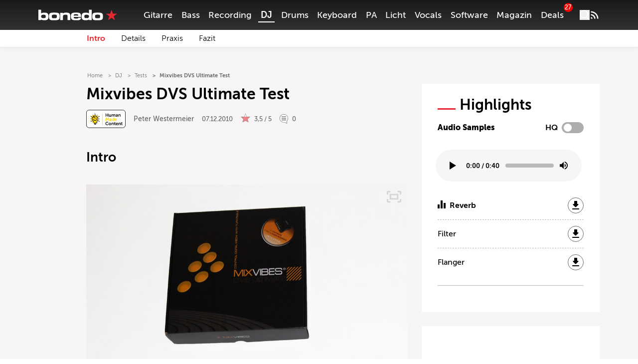

--- FILE ---
content_type: text/html; charset=UTF-8
request_url: https://www.bonedo.de/wp/wp-admin/admin-ajax.php
body_size: 891
content:
{"success":true,"html":"<div class=\"article-end-bar__product-rating\">\n\t<p class=\"article-end-bar__product-rating__question\">\n\t\t\t\t\tWie hei\u00df findest Du dieses Produkt?\n\t\t\t<\/p>\n\t<div class=\"article-end-bar__flames-rating\">\n\t\t\t\t\t<svg class=\"grayscale\" id=\"flame-rating-5\" xmlns=\"http:\/\/www.w3.org\/2000\/svg\"\n              data-value=\"5\"\n          width=\"20.396\"\n     height=\"27.055\"\n     viewBox=\"0 0 18.396 25.055\">\n    <defs>\n        <linearGradient id=\"69711cebdb3d5\" x1=\".5\" x2=\".5\" y2=\"1\" gradientUnits=\"objectBoundingBox\">\n            <stop offset=\"0\" stop-color=\"#ed8287\"\/>\n            <stop offset=\"1\" stop-color=\"#ffc400\"\/>\n        <\/linearGradient>\n    <\/defs>\n    <path\n        d=\"M552.889 376a3.586 3.586 0 0 1-1.667 2.707c-.32-5.72-3.2-10.61-6.923-11.783a12.267 12.267 0 0 1-2.268 7.542c-.836 1.169-1.71 2.312-2.581 3.455a10.659 10.659 0 0 0-2.245 7.89 9.435 9.435 0 0 0 3.332 5.954 9.134 9.134 0 0 1 1.521-7.031 2.341 2.341 0 0 0 1.086 1.765c.208-3.728 2.086-6.915 4.511-7.679a8 8 0 0 0 1.479 4.915c.544.762 1.114 1.507 1.681 2.252a6.939 6.939 0 0 1 1.463 5.142 4.975 4.975 0 0 1-.175.849c.452-.449.867-.9 1.1-1.174 3.677-4.27 2.552-10.698-.314-14.804Z\"\n        style=\"fill:url(#69711cebdb3d5)\" transform=\"translate(-537.134 -366.921)\" \/>\n<\/svg>\n\t\t\t\t\t<svg class=\"grayscale\" id=\"flame-rating-4\" xmlns=\"http:\/\/www.w3.org\/2000\/svg\"\n              data-value=\"4\"\n          width=\"20.396\"\n     height=\"27.055\"\n     viewBox=\"0 0 18.396 25.055\">\n    <defs>\n        <linearGradient id=\"69711cebdb40e\" x1=\".5\" x2=\".5\" y2=\"1\" gradientUnits=\"objectBoundingBox\">\n            <stop offset=\"0\" stop-color=\"#ed8287\"\/>\n            <stop offset=\"1\" stop-color=\"#ffc400\"\/>\n        <\/linearGradient>\n    <\/defs>\n    <path\n        d=\"M552.889 376a3.586 3.586 0 0 1-1.667 2.707c-.32-5.72-3.2-10.61-6.923-11.783a12.267 12.267 0 0 1-2.268 7.542c-.836 1.169-1.71 2.312-2.581 3.455a10.659 10.659 0 0 0-2.245 7.89 9.435 9.435 0 0 0 3.332 5.954 9.134 9.134 0 0 1 1.521-7.031 2.341 2.341 0 0 0 1.086 1.765c.208-3.728 2.086-6.915 4.511-7.679a8 8 0 0 0 1.479 4.915c.544.762 1.114 1.507 1.681 2.252a6.939 6.939 0 0 1 1.463 5.142 4.975 4.975 0 0 1-.175.849c.452-.449.867-.9 1.1-1.174 3.677-4.27 2.552-10.698-.314-14.804Z\"\n        style=\"fill:url(#69711cebdb40e)\" transform=\"translate(-537.134 -366.921)\" \/>\n<\/svg>\n\t\t\t\t\t<svg class=\"grayscale\" id=\"flame-rating-3\" xmlns=\"http:\/\/www.w3.org\/2000\/svg\"\n              data-value=\"3\"\n          width=\"20.396\"\n     height=\"27.055\"\n     viewBox=\"0 0 18.396 25.055\">\n    <defs>\n        <linearGradient id=\"69711cebdb438\" x1=\".5\" x2=\".5\" y2=\"1\" gradientUnits=\"objectBoundingBox\">\n            <stop offset=\"0\" stop-color=\"#ed8287\"\/>\n            <stop offset=\"1\" stop-color=\"#ffc400\"\/>\n        <\/linearGradient>\n    <\/defs>\n    <path\n        d=\"M552.889 376a3.586 3.586 0 0 1-1.667 2.707c-.32-5.72-3.2-10.61-6.923-11.783a12.267 12.267 0 0 1-2.268 7.542c-.836 1.169-1.71 2.312-2.581 3.455a10.659 10.659 0 0 0-2.245 7.89 9.435 9.435 0 0 0 3.332 5.954 9.134 9.134 0 0 1 1.521-7.031 2.341 2.341 0 0 0 1.086 1.765c.208-3.728 2.086-6.915 4.511-7.679a8 8 0 0 0 1.479 4.915c.544.762 1.114 1.507 1.681 2.252a6.939 6.939 0 0 1 1.463 5.142 4.975 4.975 0 0 1-.175.849c.452-.449.867-.9 1.1-1.174 3.677-4.27 2.552-10.698-.314-14.804Z\"\n        style=\"fill:url(#69711cebdb438)\" transform=\"translate(-537.134 -366.921)\" \/>\n<\/svg>\n\t\t\t\t\t<svg class=\"grayscale\" id=\"flame-rating-2\" xmlns=\"http:\/\/www.w3.org\/2000\/svg\"\n              data-value=\"2\"\n          width=\"20.396\"\n     height=\"27.055\"\n     viewBox=\"0 0 18.396 25.055\">\n    <defs>\n        <linearGradient id=\"69711cebdb45f\" x1=\".5\" x2=\".5\" y2=\"1\" gradientUnits=\"objectBoundingBox\">\n            <stop offset=\"0\" stop-color=\"#ed8287\"\/>\n            <stop offset=\"1\" stop-color=\"#ffc400\"\/>\n        <\/linearGradient>\n    <\/defs>\n    <path\n        d=\"M552.889 376a3.586 3.586 0 0 1-1.667 2.707c-.32-5.72-3.2-10.61-6.923-11.783a12.267 12.267 0 0 1-2.268 7.542c-.836 1.169-1.71 2.312-2.581 3.455a10.659 10.659 0 0 0-2.245 7.89 9.435 9.435 0 0 0 3.332 5.954 9.134 9.134 0 0 1 1.521-7.031 2.341 2.341 0 0 0 1.086 1.765c.208-3.728 2.086-6.915 4.511-7.679a8 8 0 0 0 1.479 4.915c.544.762 1.114 1.507 1.681 2.252a6.939 6.939 0 0 1 1.463 5.142 4.975 4.975 0 0 1-.175.849c.452-.449.867-.9 1.1-1.174 3.677-4.27 2.552-10.698-.314-14.804Z\"\n        style=\"fill:url(#69711cebdb45f)\" transform=\"translate(-537.134 -366.921)\" \/>\n<\/svg>\n\t\t\t\t\t<svg class=\"grayscale\" id=\"flame-rating-1\" xmlns=\"http:\/\/www.w3.org\/2000\/svg\"\n              data-value=\"1\"\n          width=\"20.396\"\n     height=\"27.055\"\n     viewBox=\"0 0 18.396 25.055\">\n    <defs>\n        <linearGradient id=\"69711cebdb486\" x1=\".5\" x2=\".5\" y2=\"1\" gradientUnits=\"objectBoundingBox\">\n            <stop offset=\"0\" stop-color=\"#ed8287\"\/>\n            <stop offset=\"1\" stop-color=\"#ffc400\"\/>\n        <\/linearGradient>\n    <\/defs>\n    <path\n        d=\"M552.889 376a3.586 3.586 0 0 1-1.667 2.707c-.32-5.72-3.2-10.61-6.923-11.783a12.267 12.267 0 0 1-2.268 7.542c-.836 1.169-1.71 2.312-2.581 3.455a10.659 10.659 0 0 0-2.245 7.89 9.435 9.435 0 0 0 3.332 5.954 9.134 9.134 0 0 1 1.521-7.031 2.341 2.341 0 0 0 1.086 1.765c.208-3.728 2.086-6.915 4.511-7.679a8 8 0 0 0 1.479 4.915c.544.762 1.114 1.507 1.681 2.252a6.939 6.939 0 0 1 1.463 5.142 4.975 4.975 0 0 1-.175.849c.452-.449.867-.9 1.1-1.174 3.677-4.27 2.552-10.698-.314-14.804Z\"\n        style=\"fill:url(#69711cebdb486)\" transform=\"translate(-537.134 -366.921)\" \/>\n<\/svg>\n\t\t\t<\/div>\n\n\t<p class=\"article-end-bar__product-rating__description  hidden lg:hidden  \"\n\t   data-role=\"userVotingResult\">\n\t\t<span class=\"font-bold\">Bewertung:<\/span>\n\t\t<span>\n            <span>Deine:<\/span>\n            <span data-role=\"userVotingValue\"><\/span>\n            <span class=\"mx-1\">|<\/span>\n            <span class=\"font-bold\">\n                \u2300:\n            <\/span>\n            <span class=\"lg:col-start-2 xl:col-start-3 xl:place-self-center\" data-role=\"meanVotingValue\">\n                1,0 \/ 5,0\n            <\/span>\n        <\/span>\n\t<\/p>\n<\/div>\n"}

--- FILE ---
content_type: text/html; charset=utf-8
request_url: https://www.google.com/recaptcha/api2/aframe
body_size: 268
content:
<!DOCTYPE HTML><html><head><meta http-equiv="content-type" content="text/html; charset=UTF-8"></head><body><script nonce="wH7hHvE3xBwOv2xrDGM1YA">/** Anti-fraud and anti-abuse applications only. See google.com/recaptcha */ try{var clients={'sodar':'https://pagead2.googlesyndication.com/pagead/sodar?'};window.addEventListener("message",function(a){try{if(a.source===window.parent){var b=JSON.parse(a.data);var c=clients[b['id']];if(c){var d=document.createElement('img');d.src=c+b['params']+'&rc='+(localStorage.getItem("rc::a")?sessionStorage.getItem("rc::b"):"");window.document.body.appendChild(d);sessionStorage.setItem("rc::e",parseInt(sessionStorage.getItem("rc::e")||0)+1);localStorage.setItem("rc::h",'1769020655660');}}}catch(b){}});window.parent.postMessage("_grecaptcha_ready", "*");}catch(b){}</script></body></html>